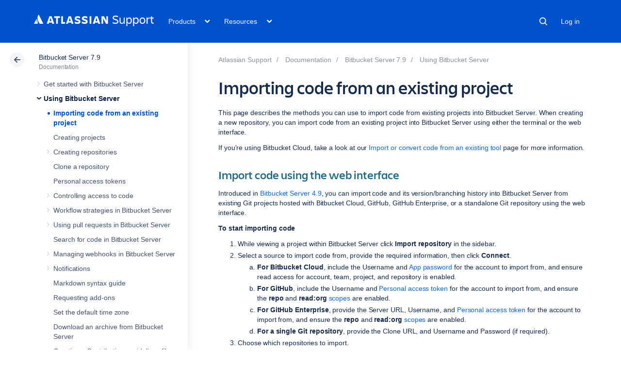

--- FILE ---
content_type: text/css;charset=UTF-8
request_url: https://confluence.atlassian.com/s/d41d8cd98f00b204e9800998ecf8427e-CDN/sqczjj/9111/1hjr1ir/19.2.36/_/download/batch/confluence.extra.jira:common/confluence.extra.jira:common.css
body_size: 1757
content:
/* module-key = 'confluence.extra.jira:common', location = 'util/common.css' */
div.bmDiv{color:var(--ds-text,#000);font-size:14px;font-weight:bold;margin:auto auto;position:relative;text-align:center;vertical-align:middle;height:10em;width:30em;clear:left;background-color:var(--ds-background-input,#f7f7f7);border:1px solid var(--ds-border-accent-gray,#ccc)}.jira-issue,.unknown-jira-issue{background:var(--ds-background-neutral,#ebecf0);padding:1px 3px;border-radius:2px;display:inline-block;line-height:19px;white-space:normal}.jira-issue .aui-lozenge{margin-left:2px;vertical-align:text-top}.jira-issue>a,.single-issue-oauth.unknown-jira-issue>a,.lock-jira-issue>a{background-repeat:no-repeat;background-position:0 center;line-height:16px;font-size:14px}.jira-issue a img{margin-right:5px}#main .wiki-content .jira-issue.resolved>a{text-decoration:line-through}#main .wiki-content .jira-issue.resolved>a:hover{text-decoration:underline}.single-issue-oauth.unknown-jira-issue>a,.lock-jira-issue>a{background:transparent url([data-uri]) no-repeat;padding-left:18px}.jira-status{color:var(--ds-text,#707070);font-size:12px;font-weight:bold}.refresh-issues-bottom{display:inline-block;padding:7px 10px}#main.chart-preview-main{padding:20px 10px}.jira-tablesorter-header{background:var(--ds-surface,#f0f0f0) none no-repeat scroll right center}.jira-tablesorter-header:hover,.jira-tablesorter-header:hover .jim-table-header-content{cursor:pointer;color:var(--ds-text-subtle,#333);background-color:var(--ds-background-neutral-subtle-hovered,#f5f5f5)}.jira-tablesorter-header .jim-table-header-content{padding-right:15px}.jira-tablesorter-header:hover .jim-table-header-content{background:url("[data-uri]") no-repeat right center}.jira-tablesorter-header.tablesorter-headerDesc .jim-table-header-content{background:url("[data-uri]") no-repeat right center}.jira-tablesorter-header.tablesorter-headerAsc .jim-table-header-content{background:url("[data-uri]") no-repeat right center}.refresh-module-id{position:relative}.refresh-issues-bottom{margin-top:5px}.refresh-issues-bottom .button-spinner{display:inline-block;width:16px;height:16px;vertical-align:top}.refresh-action-group{margin-left:7px}.jim-sortable-dark-layout{position:absolute;background-color:var(--ds-background-input,#f5f5f5);opacity:.5;left:0;right:0;top:0;bottom:0;width:100%;height:100%;z-index:100}.jira-padding-left-10px{padding-left:10px}.jira-left-panel-link:hover{cursor:pointer}.jim-inline-block{display:inline-block}.jim-error-message p{margin:0;padding:0}.jim-error-message-single{display:inline-block;margin:0;padding:2px 4px 2px 23px;vertical-align:middle;line-height:18px}.jim-error-message-single .icon-in-pdf{display:none}.jim-error-message-single.aui-message:before{width:26px}.jim-error-message-single.aui-message:after{left:3px;margin-top:-13px;font-size:18px}.jim-error-message-single p{display:inline-block}.jim-error-message.warning .icon-warning{left:5px;top:1px}.jim-error-message-table{margin-bottom:15px;overflow:auto}.jim-error-message-table th{text-transform:capitalize}.jim-error-message-table.warning .icon-warning{top:30%}span.aui-lozenge-subtle.aui-lozenge-default.issue-placeholder{background-color:var(--ds-background-inverse-subtle,#f5f5f5);color:var(--ds-text-subtle,#707070);margin:1px 1px;padding:3px 10px 2px;font-size:10px}span.aui-icon-wait.issue-placeholder{padding-right:3px}

--- FILE ---
content_type: image/svg+xml
request_url: https://confluence.atlassian.com/staticassets/4.8.26/dist/common/images/search.svg
body_size: 107
content:
<svg width="24" height="24" xmlns="http://www.w3.org/2000/svg">
    <path d="M16.436 15.085l3.94 4.01a1 1 0 0 1-1.425 1.402l-3.938-4.006a7.5 7.5 0 1 1 1.423-1.406zM10.5 16a5.5 5.5 0 1 0 0-11 5.5 5.5 0 0 0 0 11z" fill="#FFF" fill-rule="evenodd"/>
</svg>
